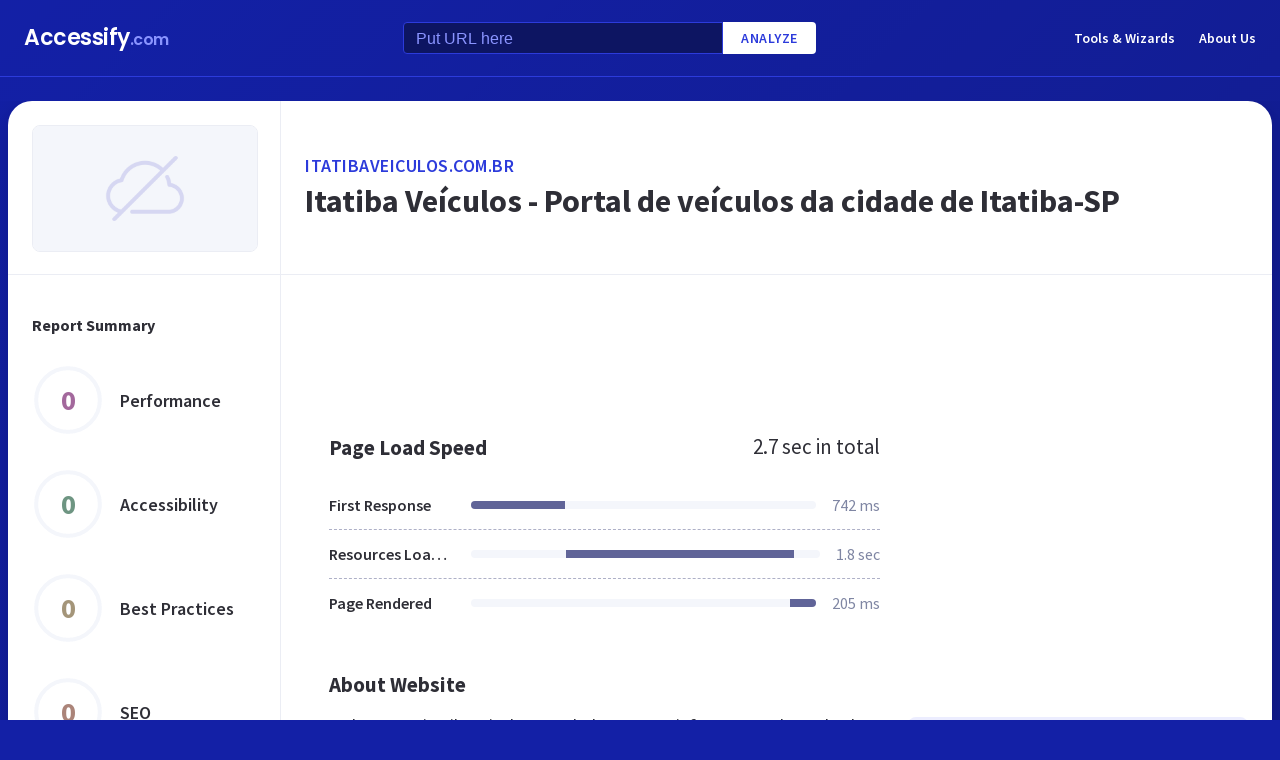

--- FILE ---
content_type: text/html; charset=utf-8
request_url: https://www.google.com/recaptcha/api2/aframe
body_size: 265
content:
<!DOCTYPE HTML><html><head><meta http-equiv="content-type" content="text/html; charset=UTF-8"></head><body><script nonce="pp7DlAYAQP6w6e_AAAmN3A">/** Anti-fraud and anti-abuse applications only. See google.com/recaptcha */ try{var clients={'sodar':'https://pagead2.googlesyndication.com/pagead/sodar?'};window.addEventListener("message",function(a){try{if(a.source===window.parent){var b=JSON.parse(a.data);var c=clients[b['id']];if(c){var d=document.createElement('img');d.src=c+b['params']+'&rc='+(localStorage.getItem("rc::a")?sessionStorage.getItem("rc::b"):"");window.document.body.appendChild(d);sessionStorage.setItem("rc::e",parseInt(sessionStorage.getItem("rc::e")||0)+1);localStorage.setItem("rc::h",'1769339710335');}}}catch(b){}});window.parent.postMessage("_grecaptcha_ready", "*");}catch(b){}</script></body></html>